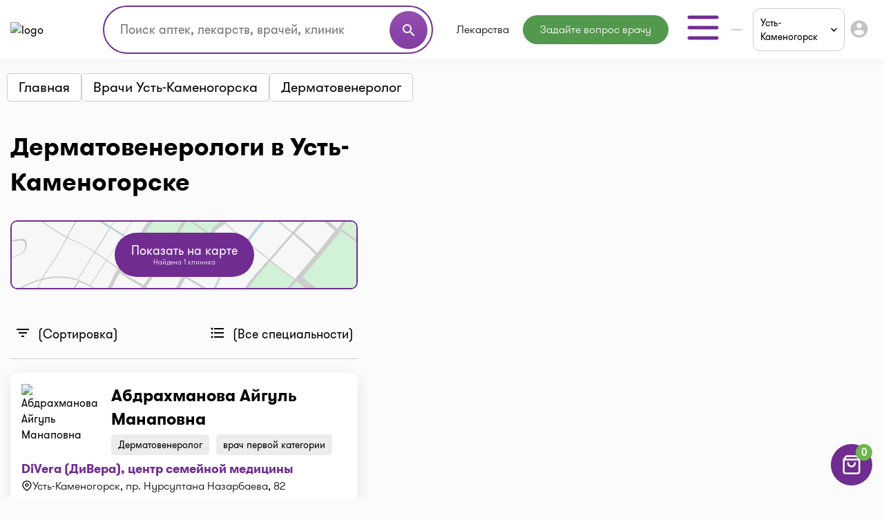

--- FILE ---
content_type: text/html;charset=UTF-8
request_url: https://i-teka.kz/ustkamenogorsk/doctors/dermatovenerolog
body_size: 20160
content:
<!DOCTYPE html>
<html lang="ru">

<head>
    <meta charset="UTF-8">
    <meta name="viewport" content="width=device-width, initial-scale=1, user-scalable=no"/>
    <meta name="HandheldFriendly" content="true"/>
    <meta name="MobileOptimized" content="width"/>
    <meta name="apple-mobile-web-app-capable" content="yes"/>
    <meta http-equiv="X-UA-Compatible" content="ie=edge">
    <meta name="description" content="Дерматовенерологи в Усть-Каменогорске - 2 врача ☑️  Записаться на прием ☑️ Контакты и режим работы ⭐ Услуги и цены на I-teka"/>
    <meta name="ITEKA_TOKEN" content="2d70480c7d01505c226caab626cf7034ac1b825c"/>
    <meta name="facebook-domain-verification" content="l3eeo6nk47wgf9ruqhakl3iq3fctnz"/>
        <link rel="stylesheet" type="text/css" href="/assets/491f954d/listview/styles.css" />
<link rel="stylesheet" type="text/css" href="/web/css/pager.css" />
<script type="text/javascript" src="/assets/38fff209/jquery.min.js"></script>
<script type="text/javascript">
/*<![CDATA[*/
    let cartOptions = {'cartAddUrl':'/cart/add','cartDeleteUrl':'/cart/delete','cartRefreshUrl':'/cart/refresh','cartChangeQuantityUrl':'/cart/change-quantity','cartDrugHistoryUrl':'/ustkamenogorsk/cart/history','checkoutSelectPharmacyUrl':'/ustkamenogorsk/checkout/select-pharmacy','leaveRequestUrl':'/ustkamenogorsk/order/create','checkoutSpecifyDeliveryUrl':'/delivery/specify-delivery','checkoutValidateDeliveryUrl':'/delivery/validate-delivery','smsCheckPhoneUrl':'/sms-confirm/check-phone','smsCheckLoadFormUrl':'/sms-confirm/load-form','getSubServicesUrl':'/services/select-service','getSubCategoryUrl':'/services/select-category'};
    let searchOptions = {'openUrl':'/global-search/open','searchUrl':'/global-search/run','categoryUrl':'/organization/globalSearch/category'};
    
    document.addEventListener("DOMContentLoaded", function() {
        var elements = document.getElementsByTagName("INPUT");
        for (var i = 0; i < elements.length; i++) {
            elements[i].oninvalid = function(e) {
                e.target.setCustomValidity("");
                if (!e.target.validity.valid) {
                    e.target.setCustomValidity("Заполните это поле.");
                }
            };
            elements[i].oninput = function(e) {
                e.target.setCustomValidity("");
            };
        }
    });
    
    // (function(d) {
    //     var s = d.createElement('script');
    //     s.defer = true;
    //     s.src = 'https://multisearch.io/plugin/12059';
    //     if (d.head) d.head.appendChild(s);
    // })(document);
    
    (function(d) {
        var s = d.createElement('script');
        s.defer = true;
        s.src = '/web/js/multisearch/plugin_ru.js';
        if (d.head) d.head.appendChild(s);
    })(document);
    
    document.multisearch_shopid = '';
/*]]>*/
</script>
<title>Дерматовенерологи в Усть-Каменогорске: цены, контакты, адреса | I-teka</title>
    <link rel="stylesheet" href="/web/css/style.css?v=10">
    <link rel="stylesheet" href="https://cdnjs.cloudflare.com/ajax/libs/toastr.js/latest/toastr.css">

    <meta property="og:title" content="Дерматовенерологи в Усть-Каменогорске: цены, контакты, адреса | I-teka"/>
    <meta property="og:description" content="Дерматовенерологи в Усть-Каменогорске: цены, контакты, адреса | I-teka"/>
    <meta property="og:type" content="website"/>
    <meta property="og:site_name" content="Медицинский портал I-teka"/>
    <meta property="og:image" content="https://i-teka.kz/web/img/logo.svg"/>

            <meta property="og:url" content="https://i-teka.kz/ustkamenogorsk/doctors/dermatovenerolog"/>
        <link rel="canonical" href="https://i-teka.kz/ustkamenogorsk/doctors/dermatovenerolog">
            
            
        <link rel="alternate" href="https://i-teka.kz/ustkamenogorsk/doctors/dermatovenerolog"
              hreflang="ru-KZ"/>
        

            
        <link rel="alternate" href="https://i-teka.kz/kk/ustkamenogorsk/doctors/dermatovenerolog"
              hreflang="kk-KZ"/>
        

    </head>

<body>
<!-- Yandex.Metrika counter -->
<script type="text/javascript" >
    (function(m,e,t,r,i,k,a){m[i]=m[i]||function(){(m[i].a=m[i].a||[]).push(arguments)};
        m[i].l=1*new Date();
        for (var j = 0; j < document.scripts.length; j++) {if (document.scripts[j].src === r) { return; }}
        k=e.createElement(t),a=e.getElementsByTagName(t)[0],k.async=1,k.src=r,a.parentNode.insertBefore(k,a)})
    (window, document, "script", "https://mc.yandex.ru/metrika/tag.js", "ym");

    ym(27338537, "init", {
        clickmap:true,
        trackLinks:true,
        accurateTrackBounce:true,
        ecommerce:"dataLayer"
    });
</script>
<noscript><div><img src="https://mc.yandex.ru/watch/27338537" style="position:absolute; left:-9999px;" alt="" /></div></noscript>
<!-- /Yandex.Metrika counter -->

<script>
    //send form click true
    function gaSendDataForm(category, action, label) {
        (dataLayer = window.dataLayer || []).push({
            'eCategory': category,
            'eAction': action,
            'eLabel': label,
            'eNI': false,
            'event': 'UAEvent'
        });
    }

    //send form click true
    function gaSendData(category, action, label) {
        (dataLayer = window.dataLayer || []).push({
            'eCategory': category,
            'eAction': action,
            'eLabel': label,
            'eNI': true,
            'event': 'UAEvent'
        });
    }

    //yandex click
    function yClick(id, name, brand, category, variant, msId) {
        (dataLayer = window.dataLayer || []).push({
            'ecommerce': {
                'add': {
                    'products': [
                        {
                            'id': id,
                            'name': name,
                            'brand': brand,
                            'category': category,
                            'variant': variant,
                            'ms_id': msId // for multisearch
                        }
                    ]
                }
            }
        });
    }

    // при отправке формы (запись на прием в МЦ)
    function sendMCFormData(id, msId, name, brand, category, variant) {
        (dataLayer = window.dataLayer || []).push({
            'ecommerce': {
                'purchase': {
                    'products': [
                        {
                            'id': id,
                            'ms_id': msId,
                            'name': name,
                            'brand': brand,
                            'category': category,
                            'variant': variant
                        }
                    ]
                }
            }
        });
    }

    // query statistic in search input on pharmacy page
    function pharmacyQueryStat(id, msId, name, brand, category, variant) {
        (dataLayer = window.dataLayer || []).push({
            'ecommerce': {
                'add': {
                    'products': [
                        {
                            'id': id,
                            'ms_id': msId,
                            'name': name,
                            'brand': brand,
                            'category': category,
                            'variant': variant
                        }
                    ]
                }
            }
        });
    }

    function ecommerceCart(ecommerceType, id, msId, name, price, brand, category, quantity, variant) {
        (dataLayer = window.dataLayer || []).push({
            'ecommerce': {
                'currencyCode': 'KZT',
                [ecommerceType]: {
                    'products': [
                        {
                            'id': id,
                            'ms_id': msId,
                            'name': name,
                            'price': price,
                            'brand': brand,
                            'category': category,
                            'quantity': quantity,
                            'variant': variant
                        }
                    ]
                }
            }
        });
    }

    function ecommerceCartOrderSuccess(ecommerceType, data) {
        (dataLayer = window.dataLayer || []).push({
            'ecommerce': {
                'currencyCode': 'KZT',
                [ecommerceType]: data
            }
        });
    }

</script>
<div class="main-banner">
    <div id="adfox_158452919449146259"></div>
</div>

<div id="top_banner_app" class="top-app-banner">
    <a href="https://onelink.to/guprhe" target="_blank">
        <span class="wrap-banner">
            <svg id="top_banner_app_close_btn" class="close-btn" width="30" height="30" viewBox="0 0 30 30" fill="none"
                 xmlns="http://www.w3.org/2000/svg">
                <rect width="30" height="30" rx="15" fill="#C1C1C1"></rect>
                <path fill-rule="evenodd" clip-rule="evenodd"
                      d="M20.5893 9.41058C20.9147 9.73602 20.9147 10.2637 20.5893 10.5891L10.5893 20.5891C10.2638 20.9145 9.7362 20.9145 9.41076 20.5891C9.08533 20.2637 9.08533 19.736 9.41076 19.4106L19.4108 9.41058C19.7362 9.08514 20.2638 9.08514 20.5893 9.41058Z"
                      fill="white"></path>
                <path fill-rule="evenodd" clip-rule="evenodd"
                      d="M9.41076 9.41058C9.7362 9.08514 10.2638 9.08514 10.5893 9.41058L20.5893 19.4106C20.9147 19.736 20.9147 20.2637 20.5893 20.5891C20.2638 20.9145 19.7362 20.9145 19.4108 20.5891L9.41076 10.5891C9.08533 10.2637 9.08533 9.73602 9.41076 9.41058Z"
                      fill="white"></path>
            </svg>
            <img src="/web/img/banners/banner_app_v2.png" alt="Скачайте мобильное приложение i-teka">
        </span>
    </a>
</div>

<header>
    <div class="header-wrapper">
        <div class="container">
            <div class="header flex-column flex-lg-row">
    <div class="d-flex align-items-center justify-content-between w-full py-2">
        <a class="d-none d-md-flex" href="/">
            <img data-src="/web/img/logo.svg" alt="logo" class="lazyload logo">
        </a>

        <div class="d-flex flex-column flex-md-row w-full justify-content-end align-items-center">
            <div class="order-6 order-md-0 mt-3 mt-md-0 px-md-4 search-container">
                    <div class="search">
    <form method="get">
        <div class="input-wrapper">
            <input type="text" class="ui-autocomplete-input" id="multisearch_custom"
                   placeholder="Поиск аптек, лекарств, врачей, клиник"
                   title="Поиск аптек, лекарств, врачей, клиник"
                   autocomplete="off">
            <button class="d-flex" type="button">
                <i class="material-icons">search</i>
            </button>
        </div>
    </form>
</div>            </div>

            <div class="flex align-items-center justify-content-between  justify-content-md-end w-full">
                <a class="d-flex d-md-none" href="/">
                    <img data-src="/web/img/logo.svg" alt="logo" class="lazyload logo">
                </a>

                <menu class="d-none d-lg-flex">
                                            <li class="menu-item drugs">
                            <a class="menu-item "
                                                                href="/ustkamenogorsk/medicamentsalphabetically">
                                Лекарства                            </a>
                        </li>
                                            <li class="menu-item button-online-consultation-question">
                            <a class="menu-item "
                                                                href="https://ok.i-teka.kz/?utm_source=referral&utm_medium=mainsite_consultation&utm_campaign=btn_heder_online_consultation">
                                Задайте вопрос врачу                            </a>
                        </li>
                    
                    <li class="menu-item burger-dropdown ">
    <a class="menu-item-burger-toggle">
        <svg width="60" height="60" viewBox="0 0 60 60" fill="none"
             xmlns="http://www.w3.org/2000/svg">
            <path fill-rule="evenodd" clip-rule="evenodd"
                  d="M7.5 30C7.5 28.6193 8.61929 27.5 10 27.5H50C51.3807 27.5 52.5 28.6193 52.5 30C52.5 31.3807 51.3807 32.5 50 32.5H10C8.61929 32.5 7.5 31.3807 7.5 30Z"
                  fill="#702C91"/>
            <path fill-rule="evenodd" clip-rule="evenodd"
                  d="M7.5 15C7.5 13.6193 8.61929 12.5 10 12.5H50C51.3807 12.5 52.5 13.6193 52.5 15C52.5 16.3807 51.3807 17.5 50 17.5H10C8.61929 17.5 7.5 16.3807 7.5 15Z"
                  fill="#702C91"/>
            <path fill-rule="evenodd" clip-rule="evenodd"
                  d="M7.5 45C7.5 43.6193 8.61929 42.5 10 42.5H50C51.3807 42.5 52.5 43.6193 52.5 45C52.5 46.3807 51.3807 47.5 50 47.5H10C8.61929 47.5 7.5 46.3807 7.5 45Z"
                  fill="#702C91"/>
        </svg>
    </a>

    <div class="container-dropdown">
        <ul>
                            <li class="menu-item pharmacy">
                    <a class="menu-item "
                                                href="/ustkamenogorsk/spisokaptek">
                        Аптеки                    </a>
                </li>
                            <li class="menu-item med-centers">
                    <a class="menu-item "
                                                href="/ustkamenogorsk/medcentry">
                        Мед. центры                    </a>
                </li>
                            <li class="menu-item doctors">
                    <a class="menu-item "
                                                href="/ustkamenogorsk/doctors">
                        Врачи                    </a>
                </li>
                            <li class="menu-item med-services">
                    <a class="menu-item "
                                                href="/ustkamenogorsk/meduslugi">
                        Мед. услуги                    </a>
                </li>
            
            <li>
                    <a href="https://ok.i-teka.kz/?utm_source=referral&utm_medium=mainsite_consultation&utm_campaign=btn_burger_online_consultation"
       class="menu-item button-online-consultation">
                    Онлайн консультация            </a>
            </li>
        </ul>
    </div>
</li>                </menu>

                <div class="d-flex align-items-center">
                    <div class="d-none d-lg-flex">
                        <div class="custom-select language-select">
    <select class="select-language" name="language">
                                <option data-url="javascript://" selected                    value="ru"><span>RU</span></option>
                                <option data-url="/kk/ustkamenogorsk/doctors/dermatovenerolog"                     value="kk">KK</option>
            </select>
</div>                    </div>

                    <div class="burger-col">
    <a role="button" class="select-city-button-new d-flex align-items-center">
        Усть-Каменогорск        <svg class="ml-3" xmlns="http://www.w3.org/2000/svg" width="12" height="8" viewBox="0 0 12 8" fill="none">
            <path d="M10.5938 0.578125L12 1.98438L6 7.98438L0 1.98438L1.40625 0.578125L6 5.17188L10.5938 0.578125Z" fill="black"/>
        </svg>
    </a>

                        <button id="header-burger" onclick="gaSendData('кнопка', 'клик', 'войти в личный кабинет');">
                <i class="material-icons">account_circle</i>
            </button>
            </div>



                    <div class="burger d-lg-none burger-dropdown-mobile">
    <div class="burger-dropdown-mobile-open">
        <svg width="24" height="18" viewBox="0 0 24 18" fill="none"
             xmlns="http://www.w3.org/2000/svg">
            <path fill-rule="evenodd" clip-rule="evenodd"
                  d="M0.75 9C0.75 8.30964 1.30964 7.75 2 7.75H22C22.6904 7.75 23.25 8.30964 23.25 9C23.25 9.69036 22.6904 10.25 22 10.25H2C1.30964 10.25 0.75 9.69036 0.75 9Z"
                  fill="#702C91"/>
            <path fill-rule="evenodd" clip-rule="evenodd"
                  d="M0.75 1.5C0.75 0.809644 1.30964 0.25 2 0.25H22C22.6904 0.25 23.25 0.809644 23.25 1.5C23.25 2.19036 22.6904 2.75 22 2.75H2C1.30964 2.75 0.75 2.19036 0.75 1.5Z"
                  fill="#702C91"/>
            <path fill-rule="evenodd" clip-rule="evenodd"
                  d="M0.75 16.5C0.75 15.8096 1.30964 15.25 2 15.25H22C22.6904 15.25 23.25 15.8096 23.25 16.5C23.25 17.1904 22.6904 17.75 22 17.75H2C1.30964 17.75 0.75 17.1904 0.75 16.5Z"
                  fill="#702C91"/>
        </svg>
    </div>

    <div class="container-dropdown-mobile d-lg-none">
        <button class="burger-dropdown-mobile-close flex justify-content-end w-full">
            <svg width="30" height="30" viewBox="0 0 30 30" fill="none"
                 xmlns="http://www.w3.org/2000/svg">
                <path fill-rule="evenodd" clip-rule="evenodd"
                      d="M23.3839 6.61612C23.872 7.10427 23.872 7.89573 23.3839 8.38388L8.38388 23.3839C7.89573 23.872 7.10427 23.872 6.61612 23.3839C6.12796 22.8957 6.12796 22.1043 6.61612 21.6161L21.6161 6.61612C22.1043 6.12796 22.8957 6.12796 23.3839 6.61612Z"
                      fill="white"/>
                <path fill-rule="evenodd" clip-rule="evenodd"
                      d="M6.61612 6.61612C7.10427 6.12796 7.89573 6.12796 8.38388 6.61612L23.3839 21.6161C23.872 22.1043 23.872 22.8957 23.3839 23.3839C22.8957 23.872 22.1043 23.872 21.6161 23.3839L6.61612 8.38388C6.12796 7.89573 6.12796 7.10427 6.61612 6.61612Z"
                      fill="white"/>
            </svg>
        </button>

        <ul>
                            <li class="menu-item pharmacy">
                    <a class="menu-item "
                                        href="/ustkamenogorsk/spisokaptek">
                        <img src="/web/img/header-icons/pharmacies.svg" alt=" Аптеки">

                        Аптеки
                                            </a>
                </li>
                            <li class="menu-item drugs">
                    <a class="menu-item "
                                        href="/ustkamenogorsk/medicamentsalphabetically">
                        <img src="/web/img/header-icons/drugs.svg" alt=" Лекарства">

                        Лекарства
                                            </a>
                </li>
                            <li class="menu-item button-online-consultation-question">
                    <a class="menu-item "
                                        href="https://ok.i-teka.kz/?utm_source=referral&utm_medium=mainsite_consultation&utm_campaign=btn_heder_online_consultation">
                        <img src="/web/img/header-icons/pharmacies.svg" alt=" Задайте вопрос врачу">

                        Задайте вопрос врачу
                                                    <span class="label">market</span>
                                            </a>
                </li>
                            <li class="menu-item med-centers">
                    <a class="menu-item "
                                        href="/ustkamenogorsk/medcentry">
                        <img src="/web/img/header-icons/medcenters.svg" alt=" Мед. центры">

                        Мед. центры
                                            </a>
                </li>
                            <li class="menu-item doctors">
                    <a class="menu-item "
                                        href="/ustkamenogorsk/doctors">
                        <img src="/web/img/header-icons/doctors.svg" alt=" Врачи">

                        Врачи
                                            </a>
                </li>
                            <li class="menu-item med-services">
                    <a class="menu-item "
                                        href="/ustkamenogorsk/meduslugi">
                        <img src="/web/img/header-icons/services.svg" alt=" Мед. услуги">

                        Мед. услуги
                                            </a>
                </li>
            
            <li>
                    <a href="https://ok.i-teka.kz/?utm_source=referral&utm_medium=mainsite_consultation&utm_campaign=btn_burger_online_consultation"
       class="menu-item">
                    <img src="/web/img/header-icons/consultation.svg" alt=" Онлайн консультация">
            Онлайн консультация            <span class="label">market</span>
            </a>
            </li>
        </ul>

        <div>
            <div class="toggle-radio">
                    <div class="switch">
            <input type="radio" name="langSelect" id="ru" checked>
            <label for="ru">
                <a href="javascript://">
                    <span>RU</span>                </a>
            </label>
        </div>
                    <div class="switch">
            <input type="radio" name="langSelect" id="kk" >
            <label for="kk">
                <a href="/kk/ustkamenogorsk/doctors/dermatovenerolog">
                    KK                </a>
            </label>
        </div>
    </div>        </div>
    </div>
</div>
                </div>
            </div>
        </div>
    </div>

    <menu class="mobile-menu d-flex d-lg-none justify-content-center justify-content-md-between mt-4 mb-2 my-lg-0 w-full">
            <li class="menu-item drugs">
            <a class="menu-item mt-2 mt-sm-0 "
                                href="/ustkamenogorsk/medicamentsalphabetically">
                Лекарства            </a>
        </li>
            <li class="menu-item button-online-consultation-question">
            <a class="menu-item mt-2 mt-sm-0 "
                                href="https://ok.i-teka.kz/?utm_source=referral&utm_medium=mainsite_consultation&utm_campaign=btn_heder_online_consultation">
                Задайте вопрос врачу            </a>
        </li>
    
</menu></div>        </div>
    </div>
</header>


<div class="select-city-modal-new modal">
    <div class="overlay"></div>
    <div class="modal-container">
        <div class="modal-header relative d-flex flex-column">
            <div class="close-modal relative d-block">
                <svg xmlns="http://www.w3.org/2000/svg" fill="#000000" viewBox="0 0 24 24" width="24px" height="24px"><path d="M 4.7070312 3.2929688 L 3.2929688 4.7070312 L 10.585938 12 L 3.2929688 19.292969 L 4.7070312 20.707031 L 12 13.414062 L 19.292969 20.707031 L 20.707031 19.292969 L 13.414062 12 L 20.707031 4.7070312 L 19.292969 3.2929688 L 12 10.585938 L 4.7070312 3.2929688 z"/></svg>
            </div>
            <div class="input-search">
                <input id="search-input" type="text" placeholder="Поиск города">
                <span>
                  <svg width="22" height="22" viewBox="0 0 22 22" fill="none" xmlns="http://www.w3.org/2000/svg">
                    <path fill-rule="evenodd" clip-rule="evenodd" d="M10.0835 3.66667C6.53967 3.66667 3.66683 6.53951 3.66683 10.0833C3.66683 13.6272 6.53967 16.5 10.0835 16.5C13.6273 16.5 16.5002 13.6272 16.5002 10.0833C16.5002 6.53951 13.6273 3.66667 10.0835 3.66667ZM1.8335 10.0833C1.8335 5.52699 5.52715 1.83334 10.0835 1.83334C14.6398 1.83334 18.3335 5.52699 18.3335 10.0833C18.3335 14.6397 14.6398 18.3333 10.0835 18.3333C5.52715 18.3333 1.8335 14.6397 1.8335 10.0833Z" fill="#7D7D7D"/>
                    <path fill-rule="evenodd" clip-rule="evenodd" d="M14.6142 14.6141C14.9722 14.2561 15.5526 14.2561 15.9106 14.6141L19.8981 18.6016C20.256 18.9596 20.256 19.54 19.8981 19.8979C19.5401 20.2559 18.9597 20.2559 18.6017 19.8979L14.6142 15.9104C14.2562 15.5525 14.2562 14.9721 14.6142 14.6141Z" fill="#7D7D7D"/>
                </svg>
                </span>
            </div>
        </div>
        <div class="modal-content">
            <ul class="list-cities js-list">
                                    <li class="item  js-popular">
                        <a href="/almaty/doctors/dermatovenerolog">
                            Алматы                        </a>
                    </li>
                                    <li class="item  js-popular">
                        <a href="/astana/doctors/dermatovenerolog">
                            Астана                        </a>
                    </li>
                                                    <li class="alphabetical-index-item js-letter">
                        А                    </li>
                                            <li class="item  js-simple">
                            <a href="/aktau/doctors/dermatovenerolog">
                                Актау                            </a>
                        </li>
                                            <li class="item  js-simple">
                            <a href="/aktobe/doctors/dermatovenerolog">
                                Актобе                            </a>
                        </li>
                                            <li class="item  js-simple">
                            <a href="/almaty-region/doctors/dermatovenerolog">
                                Алматинская область                            </a>
                        </li>
                                            <li class="item  js-simple">
                            <a href="/almaty/doctors/dermatovenerolog">
                                Алматы                            </a>
                        </li>
                                            <li class="item  js-simple">
                            <a href="/astana/doctors/dermatovenerolog">
                                Астана                            </a>
                        </li>
                                            <li class="item  js-simple">
                            <a href="/atyrau/doctors/dermatovenerolog">
                                Атырау                            </a>
                        </li>
                                                        <li class="alphabetical-index-item js-letter">
                        Б                    </li>
                                            <li class="item  js-simple">
                            <a href="/balhash/doctors/dermatovenerolog">
                                Балхаш                            </a>
                        </li>
                                                        <li class="alphabetical-index-item js-letter">
                        Ж                    </li>
                                            <li class="item  js-simple">
                            <a href="/zhezkazgan/doctors/dermatovenerolog">
                                Жезказган                            </a>
                        </li>
                                            <li class="item  js-simple">
                            <a href="/zhetysay/doctors/dermatovenerolog">
                                Жетысай                            </a>
                        </li>
                                                        <li class="alphabetical-index-item js-letter">
                        К                    </li>
                                            <li class="item  js-simple">
                            <a href="/karaganda/doctors/dermatovenerolog">
                                Караганда                            </a>
                        </li>
                                            <li class="item  js-simple">
                            <a href="/kokshetau/doctors/dermatovenerolog">
                                Кокшетау                            </a>
                        </li>
                                            <li class="item  js-simple">
                            <a href="/kostanay/doctors/dermatovenerolog">
                                Костанай                            </a>
                        </li>
                                            <li class="item  js-simple">
                            <a href="/kyzylorda/doctors/dermatovenerolog">
                                Кызылорда                            </a>
                        </li>
                                                        <li class="alphabetical-index-item js-letter">
                        П                    </li>
                                            <li class="item  js-simple">
                            <a href="/pavlodar/doctors/dermatovenerolog">
                                Павлодар                            </a>
                        </li>
                                            <li class="item  js-simple">
                            <a href="/petropavlovsk/doctors/dermatovenerolog">
                                Петропавловск                            </a>
                        </li>
                                                        <li class="alphabetical-index-item js-letter">
                        С                    </li>
                                            <li class="item  js-simple">
                            <a href="/satpayev/doctors/dermatovenerolog">
                                Сатпаев                            </a>
                        </li>
                                            <li class="item  js-simple">
                            <a href="/semey/doctors/dermatovenerolog">
                                Семей                            </a>
                        </li>
                                                        <li class="alphabetical-index-item js-letter">
                        Т                    </li>
                                            <li class="item  js-simple">
                            <a href="/taldykorgan/doctors/dermatovenerolog">
                                Талдыкорган                            </a>
                        </li>
                                            <li class="item  js-simple">
                            <a href="/taraz/doctors/dermatovenerolog">
                                Тараз                            </a>
                        </li>
                                            <li class="item  js-simple">
                            <a href="/temirtau/doctors/dermatovenerolog">
                                Темиртау                            </a>
                        </li>
                                            <li class="item  js-simple">
                            <a href="/turkestan/doctors/dermatovenerolog">
                                Туркестан                            </a>
                        </li>
                                                        <li class="alphabetical-index-item js-letter">
                        У                    </li>
                                            <li class="item  js-simple">
                            <a href="/uralsk/doctors/dermatovenerolog">
                                Уральск                            </a>
                        </li>
                                            <li class="item active js-simple">
                            <a href="/ustkamenogorsk/doctors/dermatovenerolog">
                                Усть-Каменогорск                            </a>
                        </li>
                                                        <li class="alphabetical-index-item js-letter">
                        Ш                    </li>
                                            <li class="item  js-simple">
                            <a href="/shymkent/doctors/dermatovenerolog">
                                Шымкент                            </a>
                        </li>
                                                        <li class="alphabetical-index-item js-letter">
                        Э                    </li>
                                            <li class="item  js-simple">
                            <a href="/ekibastuz/doctors/dermatovenerolog">
                                Экибастуз                            </a>
                        </li>
                                                </ul>
        </div>

    </div>
</div>

<div class="modal send-mail-modal js-send-mail-modal">
    <div class="overlay"></div>
    <div class="content">
        <div class="close-modal">
            <i class="material-icons">clear</i>
        </div>
        <div class="modal-header">
            Напишите нам        </div>
        <div class="modal-body contact-form">
            <link rel="stylesheet" type="text/css" href="/assets/491f954d/listview/styles.css" />
<link rel="stylesheet" type="text/css" href="/web/css/pager.css" />
<script type="text/javascript" src="/assets/38fff209/jquery.min.js"></script>


<form class="vertical-form form-horizontal" id="contact-form-modal" action="/contact" method="post">
<div style="display:none"><input type="hidden" value="2d70480c7d01505c226caab626cf7034ac1b825c" name="ITEKA_TOKEN" /></div><div class="control-group"><label class="control-label required" for="ContactSiteForm_fio">Ваше имя <span class="required">*</span></label><div class="controls"><input required="required" name="ContactSiteForm[fio]" id="ContactSiteForm_fio" type="text" maxlength="100" /></div></div><div class="control-group"><label class="control-label required" for="ContactSiteForm_email">Ваш e-mail <span class="required">*</span></label><div class="controls"><input required="required" name="ContactSiteForm[email]" id="ContactSiteForm_email" type="text" maxlength="100" /></div></div><div class="control-group"><label class="control-label required" for="ContactSiteForm_theme">Тематика вопроса <span class="required">*</span></label><div class="controls"><select required="required" name="ContactSiteForm[theme]" id="ContactSiteForm_theme">
<option value=""></option>
<option value="1">Присоединить аптеку</option>
<option value="2">Присоединить мед.центр или врача</option>
<option value="3">Поиск лекарств</option>
<option value="4">Вопрос по доставке</option>
<option value="5">Другой вопрос</option>
</select></div></div><div class="control-group"><label class="control-label required" for="ContactSiteForm_question">Задать вопрос <span class="required">*</span></label><div class="controls"><textarea rows="3" name="ContactSiteForm[question]" id="ContactSiteForm_question"></textarea></div></div><img id="yw2" src="/site/captcha?v=696fcadbea80e" alt="" /><div class="control-group"><label class="control-label" for="ContactSiteForm_verifyCode">Код подтверждения</label><div class="controls"><input placeholder="Код подтверждения*" required="required" name="ContactSiteForm[verifyCode]" id="ContactSiteForm_verifyCode" type="text" /></div></div>    <button type="submit" class="js-send-button contact-form-submit-button">Отправить</button>
    <div class="mt-4">* - обязательные для заполнения поля</div>
</form><script type="text/javascript">
/*<![CDATA[*/

jQuery(document).on('click', '#yw2', function(){
	jQuery.ajax({
		url: "\/site\/captcha?refresh=1",
		dataType: 'json',
		cache: false,
		success: function(data) {
			jQuery('#yw2').attr('src', data['url']);
			jQuery('body').data('/site/captcha.hash', [data['hash1'], data['hash2']]);
		}
	});
	return false;
});

/*]]>*/
</script>
        </div>
    </div>
</div>
<div class="all-modals">

    <div class="modal phones-modal phone-list-modal sgb">
    <div class="overlay"></div>
    <div class="content">
        <div>
            <div class="title">
                <div class="name">
                </div>
                <div class="address">
                </div>
                <div class="pharmacy-description">
                </div>
                <div class="close-modal">
                    <i class="material-icons">clear</i>
                </div>
            </div>

            <div class="list">
            </div>
            <div class="modal-partner-banner">
                <a href="https://share.flocktory.com/exchange/login?ssid=5368&bid=9030" class="banner-desktop" target="_blank">
                    <img src="/web/img/banners/330_60_mob_04.png" alt="Партнеры i-teka.kz">
                </a>
                <a href="https://share.flocktory.com/exchange/login?ssid=5368&bid=10362" class="banner-mobile" target="_blank">
                    <img src="/web/img/banners/330_60_mob_04.png" alt="Партнеры i-teka.kz">
                </a>
            </div>
        </div>

        <button class="close-modal">Закрыть</button>
    </div>
</div>
<div class="modal more-info-modal ">
    <div class="overlay"></div>
    <div class="content">
        <div>
            <div class="title">
                <div class="name">Айболит</div>
                <div class="address">Нур-Султан, ул. Биржан Сала, 1/1</div>
                <div class="pharmacy-description"></div>
                <div class="close-modal">
                    <i class="material-icons">clear</i>
                </div>
            </div>
            <div class="list">
                <a href="#" class="item show-on-card">
                <span class="icon">
                   <svg width="24" height="24" viewBox="0 0 24 24" fill="none" xmlns="http://www.w3.org/2000/svg">
                    <path fill-rule="evenodd" clip-rule="evenodd"
                          d="M21.5257 2.14935C21.8205 2.33156 22 2.65342 22 3V18C22 18.3788 21.786 18.725 21.4472 18.8944L15.4472 21.8944C15.1657 22.0352 14.8343 22.0352 14.5528 21.8944L9 19.118L3.44721 21.8944C3.13723 22.0494 2.76909 22.0329 2.47427 21.8507C2.17945 21.6684 2 21.3466 2 21V6C2 5.62123 2.214 5.27497 2.55279 5.10557L8.55279 2.10557C8.83431 1.96481 9.16569 1.96481 9.44721 2.10557L15 4.88197L20.5528 2.10557C20.8628 1.95058 21.2309 1.96714 21.5257 2.14935ZM4 6.61804V19.382L8.55279 17.1056C8.83431 16.9648 9.16569 16.9648 9.44721 17.1056L15 19.882L20 17.382V4.61804L15.4472 6.89443C15.1657 7.03519 14.8343 7.03519 14.5528 6.89443L9 4.11804L4 6.61804Z"
                          fill="#702C91"/>
                    <path fill-rule="evenodd" clip-rule="evenodd"
                          d="M9 2C9.55228 2 10 2.44772 10 3V18C10 18.5523 9.55228 19 9 19C8.44772 19 8 18.5523 8 18V3C8 2.44772 8.44772 2 9 2Z"
                          fill="#702C91"/>
                    <path fill-rule="evenodd" clip-rule="evenodd"
                          d="M15 5C15.5523 5 16 5.44772 16 6V21C16 21.5523 15.5523 22 15 22C14.4477 22 14 21.5523 14 21V6C14 5.44772 14.4477 5 15 5Z"
                          fill="#702C91"/>
                    </svg>

                </span>
                    <span class="text">
                        Показать на карте                </span>
                </a>
                <a href="#" class="item make-route">
                <span class="icon">
                  <svg width="24" height="24" viewBox="0 0 24 24" fill="none" xmlns="http://www.w3.org/2000/svg">
                    <path fill-rule="evenodd" clip-rule="evenodd"
                          d="M22.7071 1.29292C23.006 1.59175 23.0847 2.04618 22.9038 2.42811L13.9038 21.4281C13.7229 21.8098 13.3218 22.0368 12.9015 21.9952C12.4812 21.9535 12.1323 21.6523 12.0299 21.2426L10.1754 13.8246L2.75749 11.9702C2.34773 11.8677 2.04651 11.5189 2.00489 11.0986C1.96327 10.6782 2.19022 10.2771 2.57194 10.0963L21.5719 1.09629C21.9539 0.915375 22.4083 0.994089 22.7071 1.29292ZM5.95337 10.7076L11.2426 12.0299C11.6008 12.1195 11.8806 12.3992 11.9702 12.7575L13.2925 18.0467L19.8976 4.10241L5.95337 10.7076Z"
                          fill="#702C91"/>
                    </svg>
                </span>
                    <span class="text">
                        Построить маршрут                </span>
                </a>
                <a href="#" class="item ya-taxi">
                <span class="icon">
                <svg width="24" height="24" viewBox="0 0 24 24" fill="none" xmlns="http://www.w3.org/2000/svg">
                    <g clip-path="url(#clip0_137_1112)">
                    <path
                        d="M0 4C0 1.79086 1.79086 0 4 0H20C22.2091 0 24 1.79086 24 4V20C24 22.2091 22.2091 24 20 24H4C1.79086 24 0 22.2091 0 20V4Z"
                        fill="#FFDD33"/>
                    <path d="M0 12H12V24H4C1.79086 24 0 22.2091 0 20V12Z" fill="#F2F1ED"/>
                    <path d="M12 12H24V20C24 22.2091 22.2091 24 20 24H12V12Z" fill="black"/>
                    </g>
                    <defs>
                    <clipPath id="clip0_137_1112">
                    <rect width="24" height="24" fill="white"/>
                    </clipPath>
                    </defs>
                </svg>
                </span>
                    <span class="text">
                  Вызвать Яндекс Такси                </span>
                </a>
                <a href="#" class="item share">
                <span class="icon">
               <svg width="24" height="24" viewBox="0 0 24 24" fill="none" xmlns="http://www.w3.org/2000/svg">
                <path fill-rule="evenodd" clip-rule="evenodd"
                      d="M4 11C4.55228 11 5 11.4477 5 12V20C5 20.2652 5.10536 20.5196 5.29289 20.7071C5.48043 20.8946 5.73478 21 6 21H18C18.2652 21 18.5196 20.8946 18.7071 20.7071C18.8946 20.5196 19 20.2652 19 20V12C19 11.4477 19.4477 11 20 11C20.5523 11 21 11.4477 21 12V20C21 20.7957 20.6839 21.5587 20.1213 22.1213C19.5587 22.6839 18.7957 23 18 23H6C5.20435 23 4.44129 22.6839 3.87868 22.1213C3.31607 21.5587 3 20.7956 3 20V12C3 11.4477 3.44772 11 4 11Z"
                      fill="#702C91"/>
                <path fill-rule="evenodd" clip-rule="evenodd"
                      d="M11.2929 1.29289C11.6834 0.902369 12.3166 0.902369 12.7071 1.29289L16.7071 5.29289C17.0976 5.68342 17.0976 6.31658 16.7071 6.70711C16.3166 7.09763 15.6834 7.09763 15.2929 6.70711L12 3.41421L8.70711 6.70711C8.31658 7.09763 7.68342 7.09763 7.29289 6.70711C6.90237 6.31658 6.90237 5.68342 7.29289 5.29289L11.2929 1.29289Z"
                      fill="#702C91"/>
                <path fill-rule="evenodd" clip-rule="evenodd"
                      d="M12 1C12.5523 1 13 1.44772 13 2V15C13 15.5523 12.5523 16 12 16C11.4477 16 11 15.5523 11 15V2C11 1.44772 11.4477 1 12 1Z"
                      fill="#702C91"/>
                </svg>

                </span>
                    <span class="text">
                        Поделиться                </span>
                </a>
            </div>
        </div>
       <div>
           <div class="py-3">
               <button class="button-error report-btn">
                   <svg width="25" height="24" viewBox="0 0 25 24" fill="none" xmlns="http://www.w3.org/2000/svg">
                       <path fill-rule="evenodd" clip-rule="evenodd"
                             d="M2.37868 3.87868C2.94129 3.31607 3.70435 3 4.5 3H20.5C21.2957 3 22.0587 3.31607 22.6213 3.87868C23.1839 4.44129 23.5 5.20435 23.5 6V10.5C23.5 11.0523 23.0523 11.5 22.5 11.5C21.9477 11.5 21.5 11.0523 21.5 10.5V6C21.5 5.73478 21.3946 5.48043 21.2071 5.29289C21.0196 5.10536 20.7652 5 20.5 5H4.5C4.23478 5 3.98043 5.10536 3.79289 5.29289C3.60536 5.48043 3.5 5.73478 3.5 6V18C3.5 18.5477 3.95228 19 4.5 19H17C17.5523 19 18 19.4477 18 20C18 20.5523 17.5523 21 17 21H4.5C2.84772 21 1.5 19.6523 1.5 18V6C1.5 5.20435 1.81607 4.44129 2.37868 3.87868Z"
                             fill="#757575"/>
                       <path fill-rule="evenodd" clip-rule="evenodd"
                             d="M1.65612 6.4638C1.95232 5.99767 2.57032 5.85991 3.03645 6.15612L12.0033 11.8541C12.1524 11.9469 12.3245 11.9961 12.5001 11.9961C12.6758 11.9961 12.8479 11.9469 12.997 11.8541C12.9977 11.8536 12.9985 11.8532 12.9992 11.8527L21.9638 6.15612C22.4299 5.85991 23.0479 5.99767 23.3441 6.4638C23.6403 6.92993 23.5026 7.54793 23.0365 7.84414L14.0611 13.5476C13.5932 13.8407 13.0522 13.9961 12.5001 13.9961C11.948 13.9961 11.4071 13.8407 10.9392 13.5475L10.9338 13.5442L1.9638 7.84414C1.49767 7.54793 1.35991 6.92993 1.65612 6.4638Z"
                             fill="#757575"/>
                       <path fill-rule="evenodd" clip-rule="evenodd"
                             d="M20.5 13C21.0523 13 21.5 13.4477 21.5 14V18C21.5 18.5523 21.0523 19 20.5 19C19.9477 19 19.5 18.5523 19.5 18V14C19.5 13.4477 19.9477 13 20.5 13Z"
                             fill="#757575"/>
                       <path fill-rule="evenodd" clip-rule="evenodd"
                             d="M20.5 21C21.0523 21 21.5 21.4477 21.5 22V22.01C21.5 22.5623 21.0523 23.01 20.5 23.01C19.9477 23.01 19.5 22.5623 19.5 22.01V22C19.5 21.4477 19.9477 21 20.5 21Z"
                             fill="#757575"/>
                   </svg>
                   <span>
                       Сообщить об ошибке                </span>
               </button>
           </div>
           <button class="close-modal">Закрыть</button>
       </div>
    </div>
</div>

</div>

<div class="breadcrumbs"><ul  itemscope itemtype="https://schema.org/BreadcrumbList"><li  itemprop="itemListElement" itemscope itemtype="https://schema.org/ListItem" ><a  itemprop="item" href="/"><span itemprop="name">Главная</span></a><meta  itemprop="position" content="1" /></li><li  itemprop="itemListElement" itemscope itemtype="https://schema.org/ListItem" ><a  itemscope itemtype="https://schema.org/WebPage" itemprop="item" itemId="/ustkamenogorsk/doctors" href="/ustkamenogorsk/doctors"><span itemprop="name">Врачи Усть-Каменогорска</span></a><meta  itemprop="position" content="2" /></li><li  itemprop="itemListElement" itemscope itemtype="https://schema.org/ListItem" ><a  itemprop="item" href="/ustkamenogorsk/doctors/dermatovenerolog"><span itemprop="name">Дерматовенеролог</span></a><meta  itemprop="position" content="3" /></li></ul></div>
<script defer src="/web/dist/main.js?v=5"></script>
<link rel="stylesheet" type="text/css" href="/assets/491f954d/listview/styles.css" />
<link rel="stylesheet" type="text/css" href="/web/css/pager.css" />
<script type="text/javascript" src="/assets/38fff209/jquery.min.js"></script>
<script type="text/javascript">
/*<![CDATA[*/

jQuery(document).on('click', '#yw2', function(){
	jQuery.ajax({
		url: "\/site\/captcha?refresh=1",
		dataType: 'json',
		cache: false,
		success: function(data) {
			jQuery('#yw2').attr('src', data['url']);
			jQuery('body').data('/site/captcha.hash', [data['hash1'], data['hash2']]);
		}
	});
	return false;
});

/*]]>*/
</script>


<div class="doctors-search-page">
    <div class="container">
        <div class="row">
            <div class="col-12 col-lg-5">
                <h1>Дерматовенерологи в Усть-Каменогорске</h1>

                
                                    <script type="text/javascript" src="/assets/38fff209/jquery.min.js"></script>

<a href="/ustkamenogorsk/map?orgType=4&alias=dermatovenerolog" class="">
    <div class="container-map">
        <div class="map-btn">
        </div>
        <div class="d-flex container-button justify-content-center align-items-center">
            <button class="button-link button-open-big-map ">
                Показать на карте                <span>
                                Найдена 1 клиника                            </span>
            </button>
        </div>
    </div>
</a>
                
                <div class="list">
                    <div class="top-settings">
                        <button class="icon item filter filter-btn">
                            <i class="material-icons">filter_list</i>
                            (Сортировка)
                        </button>
                        <button class="icon item filter cat-btn">
                            <i class="material-icons">format_list_bulleted</i>
                            (Все специальности)
                        </button>
                    </div>

                    
                    <div id="yw0" class="list-view">
<div class="items">

<div class="list-item gtm_block_doctor" data-doctor-id="959">
    <a href="/ustkamenogorsk/doctor/abdrahmanova-aygulj-manapovna-ysmd1"
       class="item-avatar-header"
       onclick="gaSendData('карточка', 'клик', 'врач');">

        
        <img data-src="https://assets.i-teka.kz/web/img/doctor.svg" class="avatar lazyload" alt="Абдрахманова Айгуль Манаповна"/>
        <div class="info">
            <div class="title">
                Абдрахманова Айгуль Манаповна                            </div>

            <div class="bottom">
                                    <div class="specializations">
                                                    <div class="item">
                                Дерматовенеролог                            </div>
                                                                            <div class="item">
                                врач первой категории                            </div>
                                            </div>
                                <!--                <span class="purple">--><!--</span><br/>-->
                            </div>
        </div>
    </a>

    <div class="body-name-address ">
        <div>
            <div class="body-name purple">
                                    <a href="/ustkamenogorsk/medcentr/divera-divera-centr-semeynoy-mediciny-pr-nursultana-nazarbaeva-82"
                        class="purple"
                    >
                        DiVera (ДиВера), центр семейной медицины                    </a>
                            </div>
            <div class="body-address d-flex align-items-center">
                <svg width="16" height="15" viewBox="0 0 16 15" fill="none" xmlns="http://www.w3.org/2000/svg">
                    <path fill-rule="evenodd" clip-rule="evenodd"
                          d="M7.92457 1.25C6.52343 1.25 5.17967 1.77678 4.18892 2.71447C3.19816 3.65215 2.64156 4.92392 2.64156 6.25C2.64156 8.18629 3.9727 10.0652 5.43228 11.5233C6.14856 12.2389 6.86709 12.8247 7.40729 13.2318C7.60833 13.3833 7.78393 13.5095 7.92457 13.6079C8.06522 13.5095 8.24082 13.3833 8.44186 13.2318C8.98206 12.8247 9.70059 12.2389 10.4169 11.5233C11.8764 10.0652 13.2076 8.18629 13.2076 6.25C13.2076 4.92392 12.651 3.65215 11.6602 2.71447C10.6695 1.77678 9.32572 1.25 7.92457 1.25ZM7.92457 14.375C7.55826 14.895 7.5581 14.8949 7.55791 14.8948L7.55602 14.8936L7.55162 14.8908L7.53648 14.8811C7.52362 14.8729 7.50529 14.861 7.48183 14.8456C7.43492 14.8149 7.36752 14.7701 7.28255 14.712C7.11267 14.5959 6.87217 14.4264 6.58455 14.2096C6.01036 13.7769 5.24304 13.1518 4.47347 12.383C2.96135 10.8723 1.3208 8.68871 1.3208 6.25C1.3208 4.5924 2.01655 3.00269 3.255 1.83058C4.49345 0.65848 6.17314 0 7.92457 0C9.676 0 11.3557 0.65848 12.5941 1.83058C13.8326 3.00269 14.5283 4.5924 14.5283 6.25C14.5283 8.68871 12.8878 10.8723 11.3757 12.383C10.6061 13.1518 9.83879 13.7769 9.2646 14.2096C8.97698 14.4264 8.73648 14.5959 8.5666 14.712C8.48163 14.7701 8.41422 14.8149 8.36732 14.8456C8.34386 14.861 8.32552 14.8729 8.31267 14.8811L8.29753 14.8908L8.29313 14.8936L8.29174 14.8945C8.29155 14.8946 8.29089 14.895 7.92457 14.375ZM7.92457 14.375L8.29089 14.895C8.06907 15.035 7.77973 15.0348 7.55791 14.8948L7.92457 14.375Z"
                          fill="black"/>
                    <path fill-rule="evenodd" clip-rule="evenodd"
                          d="M7.92447 5C7.19504 5 6.60371 5.55964 6.60371 6.25C6.60371 6.94036 7.19504 7.5 7.92447 7.5C8.6539 7.5 9.24522 6.94036 9.24522 6.25C9.24522 5.55964 8.6539 5 7.92447 5ZM5.28296 6.25C5.28296 4.86929 6.4656 3.75 7.92447 3.75C9.38333 3.75 10.566 4.86929 10.566 6.25C10.566 7.63071 9.38333 8.75 7.92447 8.75C6.4656 8.75 5.28296 7.63071 5.28296 6.25Z"
                          fill="black"/>
                </svg>

                Усть-Каменогорск, пр. Нурсултана Назарбаева, 82            </div>
        </div>
    </div>

            <div class="container-contact-button">
            
                                </div>

        

            </div>

    

<div class="list-item gtm_block_doctor" data-doctor-id="948">
    <a href="/ustkamenogorsk/doctor/rahimova-aygulj-maratovna-ystdivera2"
       class="item-avatar-header"
       onclick="gaSendData('карточка', 'клик', 'врач');">

        
        <img data-src="https://assets.i-teka.kz/web/img/doctor.svg" class="avatar lazyload" alt="Рахимова Айгуль Маратовна"/>
        <div class="info">
            <div class="title">
                Рахимова Айгуль Маратовна                            </div>

            <div class="bottom">
                                    <div class="specializations">
                                                    <div class="item">
                                Дерматовенеролог                            </div>
                                                                            <div class="item">
                                врач первой категории                            </div>
                                            </div>
                                <!--                <span class="purple">--><!--</span><br/>-->
                            </div>
        </div>
    </a>

    <div class="body-name-address ">
        <div>
            <div class="body-name purple">
                                    <a href="/ustkamenogorsk/medcentr/divera-divera-ul-kaysenova-56-1"
                        class="purple"
                    >
                        DiVera (ДиВера)                    </a>
                            </div>
            <div class="body-address d-flex align-items-center">
                <svg width="16" height="15" viewBox="0 0 16 15" fill="none" xmlns="http://www.w3.org/2000/svg">
                    <path fill-rule="evenodd" clip-rule="evenodd"
                          d="M7.92457 1.25C6.52343 1.25 5.17967 1.77678 4.18892 2.71447C3.19816 3.65215 2.64156 4.92392 2.64156 6.25C2.64156 8.18629 3.9727 10.0652 5.43228 11.5233C6.14856 12.2389 6.86709 12.8247 7.40729 13.2318C7.60833 13.3833 7.78393 13.5095 7.92457 13.6079C8.06522 13.5095 8.24082 13.3833 8.44186 13.2318C8.98206 12.8247 9.70059 12.2389 10.4169 11.5233C11.8764 10.0652 13.2076 8.18629 13.2076 6.25C13.2076 4.92392 12.651 3.65215 11.6602 2.71447C10.6695 1.77678 9.32572 1.25 7.92457 1.25ZM7.92457 14.375C7.55826 14.895 7.5581 14.8949 7.55791 14.8948L7.55602 14.8936L7.55162 14.8908L7.53648 14.8811C7.52362 14.8729 7.50529 14.861 7.48183 14.8456C7.43492 14.8149 7.36752 14.7701 7.28255 14.712C7.11267 14.5959 6.87217 14.4264 6.58455 14.2096C6.01036 13.7769 5.24304 13.1518 4.47347 12.383C2.96135 10.8723 1.3208 8.68871 1.3208 6.25C1.3208 4.5924 2.01655 3.00269 3.255 1.83058C4.49345 0.65848 6.17314 0 7.92457 0C9.676 0 11.3557 0.65848 12.5941 1.83058C13.8326 3.00269 14.5283 4.5924 14.5283 6.25C14.5283 8.68871 12.8878 10.8723 11.3757 12.383C10.6061 13.1518 9.83879 13.7769 9.2646 14.2096C8.97698 14.4264 8.73648 14.5959 8.5666 14.712C8.48163 14.7701 8.41422 14.8149 8.36732 14.8456C8.34386 14.861 8.32552 14.8729 8.31267 14.8811L8.29753 14.8908L8.29313 14.8936L8.29174 14.8945C8.29155 14.8946 8.29089 14.895 7.92457 14.375ZM7.92457 14.375L8.29089 14.895C8.06907 15.035 7.77973 15.0348 7.55791 14.8948L7.92457 14.375Z"
                          fill="black"/>
                    <path fill-rule="evenodd" clip-rule="evenodd"
                          d="M7.92447 5C7.19504 5 6.60371 5.55964 6.60371 6.25C6.60371 6.94036 7.19504 7.5 7.92447 7.5C8.6539 7.5 9.24522 6.94036 9.24522 6.25C9.24522 5.55964 8.6539 5 7.92447 5ZM5.28296 6.25C5.28296 4.86929 6.4656 3.75 7.92447 3.75C9.38333 3.75 10.566 4.86929 10.566 6.25C10.566 7.63071 9.38333 8.75 7.92447 8.75C6.4656 8.75 5.28296 7.63071 5.28296 6.25Z"
                          fill="black"/>
                </svg>

                Усть-Каменогорск, ул. Кайсенова 56/1            </div>
        </div>
    </div>

            <div class="container-contact-button">
            
                                </div>

        

            </div>

            <!-- Тип баннера: C3m-1 баннер в списке -->
        <div id="adfox_157061893576686049"></div>
        <!-- Тип баннера: C3m-2 баннер в списке -->
        <div id="adfox_157061895756396080"></div>
        <!-- Тип баннера: C3m-3 баннер в списке -->
        <div id="adfox_157061897396193784"></div>
    
</div><div class="pagination"><div class="text"><div class="summary">Показано с 1&ndash;2 из 2</div></div><div class="block"></div></div><div class="keys" style="display:none" title="/ustkamenogorsk/doctors/dermatovenerolog"><span>959</span><span>948</span></div>
</div>                </div>
            </div>

            <div class="col-12 col-lg-4 p-0">
                            </div>

            <div class="col-12 col-lg-3 p-0">
                <div class="map-adv">
                    <!--Тип баннера: C3-1 баннер в списке-->
                    <div id="adfox_15706189181468931"></div>
                    <!-- Тип баннера: C3-2 баннер в списке -->
                    <div id="adfox_157061898672057384"></div>
                    <!-- Тип баннера: C3-3 баннер в списке -->
                    <div id="adfox_157061900296077208"></div>
                </div>
            </div>
        </div>

        <div class="other-cities">
            <h2>Специалисты в других городах</h2>
            <ul>
                                                            <li>
                            <a href="/aktau/doctors">
                                Актау                            </a>
                        </li>
                                                                                <li>
                            <a href="/aktobe/doctors">
                                Актобе                            </a>
                        </li>
                                                                                <li>
                            <a href="/almaty-region/doctors">
                                Алматинская область                            </a>
                        </li>
                                                                                <li>
                            <a href="/almaty/doctors">
                                Алматы                            </a>
                        </li>
                                                                                <li>
                            <a href="/astana/doctors">
                                Астана                            </a>
                        </li>
                                                                                <li>
                            <a href="/atyrau/doctors">
                                Атырау                            </a>
                        </li>
                                                                                <li>
                            <a href="/balhash/doctors">
                                Балхаш                            </a>
                        </li>
                                                                                <li>
                            <a href="/zhezkazgan/doctors">
                                Жезказган                            </a>
                        </li>
                                                                                <li>
                            <a href="/zhetysay/doctors">
                                Жетысай                            </a>
                        </li>
                                                                                <li>
                            <a href="/karaganda/doctors">
                                Караганда                            </a>
                        </li>
                                                                                <li>
                            <a href="/kokshetau/doctors">
                                Кокшетау                            </a>
                        </li>
                                                                                <li>
                            <a href="/kostanay/doctors">
                                Костанай                            </a>
                        </li>
                                                                                <li>
                            <a href="/kyzylorda/doctors">
                                Кызылорда                            </a>
                        </li>
                                                                                <li>
                            <a href="/pavlodar/doctors">
                                Павлодар                            </a>
                        </li>
                                                                                <li>
                            <a href="/petropavlovsk/doctors">
                                Петропавловск                            </a>
                        </li>
                                                                                <li>
                            <a href="/satpayev/doctors">
                                Сатпаев                            </a>
                        </li>
                                                                                <li>
                            <a href="/semey/doctors">
                                Семей                            </a>
                        </li>
                                                                                <li>
                            <a href="/taldykorgan/doctors">
                                Талдыкорган                            </a>
                        </li>
                                                                                <li>
                            <a href="/taraz/doctors">
                                Тараз                            </a>
                        </li>
                                                                                <li>
                            <a href="/temirtau/doctors">
                                Темиртау                            </a>
                        </li>
                                                                                <li>
                            <a href="/turkestan/doctors">
                                Туркестан                            </a>
                        </li>
                                                                                <li>
                            <a href="/uralsk/doctors">
                                Уральск                            </a>
                        </li>
                                                                                                                    <li>
                            <a href="/shymkent/doctors">
                                Шымкент                            </a>
                        </li>
                                                                                <li>
                            <a href="/ekibastuz/doctors">
                                Экибастуз                            </a>
                        </li>
                                                </ul>
        </div>

    </div>
</div>

<div class="forth-block">
    <div class="container">
        <p class="old-h2">Вас так же заинтересует</p>
        <!--Тип баннера: C2 нижний баннер 100% Х 280 в результатах поиска-->
        <div id="adfox_156956399751669188"></div>
        <!--Тип баннера: C2m нижний баннер 100% Х 280 в результатах поиска-->
        <div id="adfox_156957182124973662"></div>
    </div>
</div>

<div class="sidebar filter-sidebar">
    <div class="sidebar-overlay"></div>
    <div class="sidebar-inner">
        <div class="title">Параметры поиска</div>
        <button class="icon cross"><i class="material-icons">clear</i></button>
        <form name="lekfilter" action="/ustkamenogorsk/doctors/dermatovenerolog">
            <div class="content">
                <br />
                <div class="checkboxes-title">Сортировки</div>
                <input name="sort" id="sort1" checked type="radio" value="abc1">
                <label for="sort1">По названию, от А до Я</label><br/>
                <input name="sort" id="sort2" type="radio" value="abc2">
                <label for="sort2">По названию, от Я до А</label><br/>
                <p><input type="submit" class="custom-submit" value="Выбрать"></p>
            </div>
        </form>
    </div>
</div>

<div class="sidebar cat-sidebar">
    <div class="sidebar-overlay"></div>
    <div class="sidebar-inner">
        <div class="title">Все специальности</div>
        <button class="icon cross"><i class="material-icons">clear</i></button>
        <div class="content">
            <ul>
                                    <li>
                        <a href="/ustkamenogorsk/doctors/akusher-ginekolog" class="col-link">
                            Акушер-гинеколог                        </a>
                    </li>
                                    <li>
                        <a href="/ustkamenogorsk/doctors/allergolog" class="col-link">
                            Аллерголог                        </a>
                    </li>
                                    <li>
                        <a href="/ustkamenogorsk/doctors/vrach-infekcionist" class="col-link">
                            Врач инфекционист                        </a>
                    </li>
                                    <li>
                        <a href="/ustkamenogorsk/doctors/vrach-rentgenolog" class="col-link">
                            Врач рентгенолог                        </a>
                    </li>
                                    <li>
                        <a href="/ustkamenogorsk/doctors/vrach-uljtrazvukovoy-diagnostiki-uzi" class="col-link">
                            Врач ультразвуковой диагностики (УЗИ)                        </a>
                    </li>
                                    <li>
                        <a href="/ustkamenogorsk/doctors/gepatolog" class="col-link">
                            Гепатолог                        </a>
                    </li>
                                    <li>
                        <a href="/ustkamenogorsk/doctors/ginekolog" class="col-link">
                            Гинеколог                        </a>
                    </li>
                                    <li>
                        <a href="/ustkamenogorsk/doctors/dermatovenerolog" class="col-link">
                            Дерматовенеролог                        </a>
                    </li>
                                    <li>
                        <a href="/ustkamenogorsk/doctors/dermatokosmetolog" class="col-link">
                            Дерматокосметолог                        </a>
                    </li>
                                    <li>
                        <a href="/ustkamenogorsk/doctors/dermatolog" class="col-link">
                            Дерматолог                        </a>
                    </li>
                                    <li>
                        <a href="/ustkamenogorsk/doctors/detskiy-allergolog" class="col-link">
                            Детский аллерголог                        </a>
                    </li>
                                    <li>
                        <a href="/ustkamenogorsk/doctors/detskiy-gastroenterolog" class="col-link">
                            Детский гастроэнтеролог                        </a>
                    </li>
                                    <li>
                        <a href="/ustkamenogorsk/doctors/detskiy-gepatolog" class="col-link">
                            Детский гепатолог                        </a>
                    </li>
                                    <li>
                        <a href="/ustkamenogorsk/doctors/detskiy-kardiorevmatolog" class="col-link">
                            Детский кардиоревматолог                        </a>
                    </li>
                                    <li>
                        <a href="/ustkamenogorsk/doctors/detskiy-nevrolog" class="col-link">
                            Детский невролог                        </a>
                    </li>
                                    <li>
                        <a href="/ustkamenogorsk/doctors/detskiy-nevropatolog" class="col-link">
                            Детский невропатолог                        </a>
                    </li>
                                    <li>
                        <a href="/ustkamenogorsk/doctors/detskiy-nefrolog" class="col-link">
                            Детский нефролог                        </a>
                    </li>
                                    <li>
                        <a href="/ustkamenogorsk/doctors/detskiy-otolaringolog" class="col-link">
                            Детский отоларинголог                        </a>
                    </li>
                                    <li>
                        <a href="/ustkamenogorsk/doctors/detskiy-hirurg" class="col-link">
                            Детский хирург                        </a>
                    </li>
                                    <li>
                        <a href="/ustkamenogorsk/doctors/dietolog" class="col-link">
                            Диетолог                        </a>
                    </li>
                                    <li>
                        <a href="/ustkamenogorsk/doctors/iglorefleksoterapevt" class="col-link">
                            Иглорефлексотерапевт                        </a>
                    </li>
                                    <li>
                        <a href="/ustkamenogorsk/doctors/kardiolog" class="col-link">
                            Кардиолог                        </a>
                    </li>
                                    <li>
                        <a href="/ustkamenogorsk/doctors/kardiorevmatolog" class="col-link">
                            Кардиоревматолог                        </a>
                    </li>
                                    <li>
                        <a href="/ustkamenogorsk/doctors/mammolog-onkolog" class="col-link">
                            Маммолог-онколог                        </a>
                    </li>
                                    <li>
                        <a href="/ustkamenogorsk/doctors/manualjnyy-terapevt" class="col-link">
                            Мануальный терапевт                        </a>
                    </li>
                                    <li>
                        <a href="/ustkamenogorsk/doctors/massazhist" class="col-link">
                            Массажист                        </a>
                    </li>
                                    <li>
                        <a href="/ustkamenogorsk/doctors/nevrolog" class="col-link">
                            Невролог                        </a>
                    </li>
                                    <li>
                        <a href="/ustkamenogorsk/doctors/nevropatolog" class="col-link">
                            Невропатолог                        </a>
                    </li>
                                    <li>
                        <a href="/ustkamenogorsk/doctors/neyrohirurg" class="col-link">
                            Нейрохирург                        </a>
                    </li>
                                    <li>
                        <a href="/ustkamenogorsk/doctors/nefrolog" class="col-link">
                            Нефролог                        </a>
                    </li>
                                    <li>
                        <a href="/ustkamenogorsk/doctors/onkolog" class="col-link">
                            Онколог                        </a>
                    </li>
                                    <li>
                        <a href="/ustkamenogorsk/doctors/ortoped-travmatolog" class="col-link">
                            Ортопед-травматолог                        </a>
                    </li>
                                    <li>
                        <a href="/ustkamenogorsk/doctors/otolaringolog" class="col-link">
                            Отоларинголог                        </a>
                    </li>
                                    <li>
                        <a href="/ustkamenogorsk/doctors/pediatr" class="col-link">
                            Педиатр                        </a>
                    </li>
                                    <li>
                        <a href="/ustkamenogorsk/doctors/psiholog" class="col-link">
                            Психолог                        </a>
                    </li>
                                    <li>
                        <a href="/ustkamenogorsk/doctors/psihoterapevt" class="col-link">
                            Психотерапевт                        </a>
                    </li>
                                    <li>
                        <a href="/ustkamenogorsk/doctors/puljmonolog" class="col-link">
                            Пульмонолог                        </a>
                    </li>
                                    <li>
                        <a href="/ustkamenogorsk/doctors/revmatolog" class="col-link">
                            Ревматолог                        </a>
                    </li>
                                    <li>
                        <a href="/ustkamenogorsk/doctors/refleksoterapevt" class="col-link">
                            Рефлексотерапевт                        </a>
                    </li>
                                    <li>
                        <a href="/ustkamenogorsk/doctors/stomatolog" class="col-link">
                            Стоматолог                        </a>
                    </li>
                                    <li>
                        <a href="/ustkamenogorsk/doctors/stomatolog-ortodont" class="col-link">
                            Стоматолог-ортодонт                        </a>
                    </li>
                                    <li>
                        <a href="/ustkamenogorsk/doctors/stomatolog-ortoped" class="col-link">
                            Стоматолог-ортопед                        </a>
                    </li>
                                    <li>
                        <a href="/ustkamenogorsk/doctors/stomatolog-terapevt" class="col-link">
                            Стоматолог-терапевт                        </a>
                    </li>
                                    <li>
                        <a href="/ustkamenogorsk/doctors/stomatolog-hirurg" class="col-link">
                            Стоматолог-хирург                        </a>
                    </li>
                                    <li>
                        <a href="/ustkamenogorsk/doctors/terapevt" class="col-link">
                            Терапевт                        </a>
                    </li>
                                    <li>
                        <a href="/ustkamenogorsk/doctors/travmatolog" class="col-link">
                            Травматолог                        </a>
                    </li>
                                    <li>
                        <a href="/ustkamenogorsk/doctors/triholog" class="col-link">
                            Трихолог                        </a>
                    </li>
                                    <li>
                        <a href="/ustkamenogorsk/doctors/urolog" class="col-link">
                            Уролог                        </a>
                    </li>
                                    <li>
                        <a href="/ustkamenogorsk/doctors/urolog-androlog" class="col-link">
                            Уролог-андролог                        </a>
                    </li>
                                    <li>
                        <a href="/ustkamenogorsk/doctors/fizioterapevt" class="col-link">
                            Физиотерапевт                        </a>
                    </li>
                                    <li>
                        <a href="/ustkamenogorsk/doctors/hirurg-implantolog" class="col-link">
                            Хирург-имплантолог                        </a>
                    </li>
                                    <li>
                        <a href="/ustkamenogorsk/doctors/hirurg-proktolog" class="col-link">
                            Хирург-проктолог                        </a>
                    </li>
                                    <li>
                        <a href="/ustkamenogorsk/doctors/hirurg-endoskopist" class="col-link">
                            Хирург-эндоскопист                        </a>
                    </li>
                                    <li>
                        <a href="/ustkamenogorsk/doctors/endokrinolog" class="col-link">
                            Эндокринолог                        </a>
                    </li>
                                    <li>
                        <a href="/ustkamenogorsk/doctors/epidemiolog" class="col-link">
                            Эпидемиолог                        </a>
                    </li>
                            </ul>
        </div>
    </div>
</div>
<!--    <script type="application/ld+json">-->
<!--        --><!--    </script>-->



<script defer src="/web/dist/map.js"></script>

<script>
    window.addEventListener("load", function (e) {
        $('.phones-btn').click(function () {
            let $elm = $(this);
            if ($elm.closest('#map-block').length) {
                let item_id = $elm.attr('data-item-id');
                let name = $elm.attr('data-title');
                let brand = $elm.attr('data-adress').split(',')[0];
                if (item_id.length && name.length && brand.length) {
                    yClick(item_id, name, brand, 'врач', 'Телефон', '4' + '_' + item_id);
                }
            }
        });
    });
</script>

<footer>
    <section class="top">
        <div class="container">
            <div class="row">
                <div class="col-12 col-md-6 col-lg-3">
                    <p class="old-h3">Информация</p>
                    <ul>
                        <li>
                            <a href="/pages/limitation">
                                Пользовательское соглашение                            </a>
                        </li>
                        <li>
                            <a href="/privacy_policy">
                                Политика конфиденциальности                            </a>
                        </li>
                        <li>
                            <a href="https://business.i-teka.kz/sotrudnichestvo">
                                По сотрудничеству                            </a>
                        </li>
                    </ul>
                </div>
                <div class="col-12 col-md-6 col-lg-3">
                    <p class="old-h3">Служебное</p>
                    <ul>
                        <li><a href="/login/"
                               onclick="gaSendData('кнопка', 'клик', 'войти в личный кабинет');">Войти в личный кабинет</a>
                        </li>
                        <li><a href="https://itunes.apple.com/ru/app/i-teka/id945572681?mt=8"
                               onclick="gaSendData('кнопка', 'клик', 'скачать приложение иос');">Скачать мобильное приложение IOS</a>
                        </li>
                        <li><a href="https://play.google.com/store/apps/details?id=com.product.thousand.i_teka"
                               onclick="gaSendData('кнопка', 'клик', 'скачать приложение андроид');">Скачать мобильное приложение Android</a>
                        </li>
                    </ul>
                </div>
                <div class="col-12 col-md-6 col-lg-2">
                    <p class="old-h3">Услуги</p>
                    <ul>
                                            </ul>
                </div>
                <div class="col-12 col-md-6 col-lg-2">
                    <p class="old-h3">Помощь</p>
                    <ul>
                        <li>
                            <a href="/faq">Вопросы и ответы</a>                        </li>
                        <li>
                            <a class="js-open-send-mail-modal" href="javascript://">Напишите нам</a>                        </li>
                    </ul>
                </div>
                <div class="col-12 col-md-6 col-lg-2 social-col">
                    <p class="old-h3">Социальные сети</p>
                    <div class="social-icons">
                        <a href="https://www.facebook.com/I-teka-1061491190596334/"><i class="social facebook"></i></a>
                        <a href="http://instagram.com/i_teka"><i class="social instagram"></i></a>
                                            </div>
                </div>
            </div>
        </div>
    </section>
    <section class="bottom">
        <div class="container copyright">
            <span>
                <i class="material-icons">copyright</i> 2014-2026 ТОО «Единая справочная служба «I-teka»            </span>
        </div>
    </section>
</footer>

<div class="sidebar header-sidebar">
    <div class="sidebar-overlay"></div>
    <div class="sidebar-inner">
        <div class="title">Личный кабинет</div>
        <button class="icon cross"><i class="material-icons">clear</i></button>
        <div class="content">
            
            <div class="second-title">Для Аптеки</div>
            <div class="container-links">

                <a href="/login" class="type-btn"> Войти                    <i class="material-icons">arrow_right_alt</i> </a>
            </div>
        </div>
    </div>
</div>

<script src="https://cdnjs.cloudflare.com/ajax/libs/toastr.js/latest/js/toastr.min.js"></script>

<script async src="https://pagead2.googlesyndication.com/pagead/js/adsbygoogle.js?client=ca-pub-4273613940116408"
        crossorigin="anonymous"></script>

<script>

    if (document.location.href.indexOf('astana/spisokaptek/2') > -1) {
        document.location.href = 'https://i-teka.kz/astana/dostavka/';
    }

    function select_city(cid, cname, curl) {
        if (0) {
            curl = '/';
        }
        if (cid && cname && curl) {
            $.ajax({
                url: '/site/setcity/',
                data: 'cityId=' + cid + '&cityName=' + cname,
                dataType: 'json',
                success: function (data) {
                    document.location.href = curl;
                }
            });
        }
        return false;
    }



    window.onload = function () {

        let x = document.getElementsByTagName('script')[0];

        //var gtmSend = document.createElement('script');
        //gtmSend.type = 'text/javascript';
        //gtmSend.async = true;
        //gtmSend.src = '///web/js/ga.js';
        //gtmSend.onload =
            (function (w, d, s, l, i) {
            w[l] = w[l] || [];
            w[l].push({
                'gtm.start':
                    new Date().getTime(), event: 'gtm.js'
            });
            var f = d.getElementsByTagName(s)[0],
                j = d.createElement(s), dl = l != 'dataLayer' ? '&l=' + l : '';
            j.async = true;
            j.src =
                'https://www.googletagmanager.com/gtm.js?id=' + i + dl;
            f.parentNode.insertBefore(j, f);
        })(window, document, 'script', 'dataLayer', 'GTM-M6BNBHJ');
        // x.parentNode.insertBefore(gtmSend, x);

        <!-- Global site tag (gtag.js) - Google Analytics -->
        let gTag = document.createElement('script');
        gTag.type = 'text/javascript';
        gTag.async = true;
        gTag.src = 'https://www.googletagmanager.com/gtag/js?id=UA-127836386-1';
        x.parentNode.insertBefore(gTag, x);

        // A B test
        (function(e, x, pe, r, i, me, nt){
            e[i]=e[i]||function(){(e[i].a=e[i].a||[]).push(arguments)},
                me=x.createElement(pe),me.async=1,me.src=r,nt=x.getElementsByTagName(pe)[0],nt.parentNode.insertBefore(me,nt)})
        (window, document, 'script', 'https://abt.s3.yandex.net/expjs/latest/exp.js', 'ymab');
        ymab('metrika.27338537', 'init'/*, {clientFeatures}, {callback}*/);

        window.dataLayer = window.dataLayer || [];
        function gtag(){dataLayer.push(arguments);}
        gtag('js', new Date());
        gtag('config', 'UA-127836386-1');
        <!-- / Global site tag (gtag.js) - Google Analytics -->

        <!-- Multisearch analytics -->
        (function(d) {
            var s = d.createElement('script');
            s.defer = true;
            s.src = 'https://tracker.multisearch.io/56fe0c16b697';
            if (d.head) d.head.appendChild(s);
        })(document);
        <!-- /Multisearch analytics -->

        $(document).delegate('[data-toggle="modal"]', 'click', function (e) {
            e.preventDefault();
            let target = $(this).data('target');
            if (target) {
                $(target).addClass('open');
            }
        });

        $(document).mouseup(function (e) {
            var $target = $(".modal");
            if ($target.has('open') && !$target.is(e.target)
                && ($target.has(e.target).length === 0 || ($target.has(e.target).length !== 0 && $(e.target).hasClass('overlay')))) {
                $target.removeClass('open');
            }
        });

        $(document).delegate('.close-modal', 'click', function () {
            $(this).closest('.modal').removeClass('open');
            $(this).closest('.modal').find('.overlay').trigger('click');
        });

        // scroll to block
        // href - #target
        // data-scroll-offset - offset value = 100,-100
        $(document).delegate('a.scroll-to', 'click', function(e){
            e.preventDefault();
            let $elm = $(this);
            let target = $elm.attr('href');
            let offset = $elm.data('scroll-offset') ? $elm.data('scroll-offset') : 0;
            if ($(target.length)) {
                $('html, body').animate({
                    scrollTop: $(target).offset().top+offset
                }, 500);
            }
        });

                    $('.select-city-modal .info').hide();
            setTimeout(function () {
                $('.select-city-modal').addClass('open');
                $('.select-city-modal .info').show(200);
            }, 2000);
        
        $('#select-select .select-items').click(function () {
            cid = $(".select-city").val();
            cname = $(".select-city option:selected").text();
            curl = $(".select-city option:selected").attr("data-url");
            select_city(cid, cname, curl);
        });

        $('.language-select .select-items').click(function () {
            document.location.href = $(".select-language option:selected").attr("data-url");
        });

        let cache = {};

        
        let fired = false;
        window.addEventListener('scroll', () => {
            if (fired === false) {
                fired = true;

                setTimeout(() => {
                    // маска для телефонных полей ввода
                    //$(".js-phone-field").mask("+7(999)999-99-99");

                    !function (f, b, e, v, n, t, s) {
                        if (f.fbq) return;
                        n = f.fbq = function () {
                            n.callMethod ?
                                n.callMethod.apply(n, arguments) : n.queue.push(arguments)
                        };
                        if (!f._fbq) f._fbq = n;
                        n.push = n;
                        n.loaded = !0;
                        n.version = '2.0';
                        n.queue = [];
                        t = b.createElement(e);
                        t.async = !0;
                        t.src = v;
                        s = b.getElementsByTagName(e)[0];
                        s.parentNode.insertBefore(t, s)
                    }(window, document, 'script',
                        'https://connect.facebook.net/en_US/fbevents.js');
                    fbq('init', '2008777149425085');
                    fbq('track', 'PageView');

                    var adfox = document.createElement('script');
                    adfox.type = 'text/javascript';
                    adfox.async = true;
                    adfox.src = 'https://yastatic.net/pcode/adfox/loader.js';

                    // var jivosite = document.createElement('script');
                    // jivosite.type = 'text/javascript';
                    // jivosite.async = true;
                    // jivosite.src = 'https://code.jivosite.com/widget/vYsc1x03o2';

                    var webpushs = document.createElement('script');
                    webpushs.type = 'text/javascript';
                    webpushs.async = true;
                    webpushs.src = '//web.webpushs.com/js/push/a761cfdd2759f6a956835f17715c05f7_1.js';

                    var ya_taxi = document.createElement('script');
                    ya_taxi.type = 'text/javascript';
                    ya_taxi.async = true;
                    ya_taxi.src = '//yastatic.net/taxi-widget/ya-taxi-widget.js';

                    //var x = document.getElementsByTagName('script')[0];
                    // x.parentNode.insertBefore(jivosite, x);
                    x.parentNode.insertBefore(adfox, x);
                    x.parentNode.insertBefore(webpushs, x);
                    x.parentNode.insertBefore(ya_taxi, x);

                    adfox.onload = function () {
                        // Тип баннера: A1 плитка на главной 600*360 левая
                        if (document.getElementById('adfox_1569996916022843')) {
                            window.Ya.adfoxCode.create({
                                ownerId: 324096,
                                containerId: 'adfox_1569996916022843',
                                params: {pp: 'g', ps: 'dojz', p2: 'gola'}
                            });
                        }
                        // Тип баннера: A1 плитка на главной 600*360 средняя
                        if (document.getElementById('adfox_156999693883836950')) {
                            window.Ya.adfoxCode.create({
                                ownerId: 324096,
                                containerId: 'adfox_156999693883836950',
                                params: {pp: 'g', ps: 'dojz', p2: 'golc'}
                            });
                        }
                        // Тип баннера: A1 плитка на главной 600*360 правая
                        if (document.getElementById('adfox_156999700946931715')) {
                            window.Ya.adfoxCode.create({
                                ownerId: 324096,
                                containerId: 'adfox_156999700946931715',
                                params: {pp: 'g', ps: 'dojz', p2: 'gold'}
                            });
                        }
                        // Тип баннера: A1m Нижний bannerline 100% x 125
                        if (document.getElementById('adfox_156957175464348127')) {
                            window.Ya.adfoxCode.createAdaptive({
                                ownerId: 324096,
                                containerId: 'adfox_156957175464348127',
                                params: {pp: 'g', ps: 'dojz', p2: 'gnxt'}
                            }, ['phone'], {tabletWidth: 830, phoneWidth: 480, isAutoReloads: false});
                        }
                        // Тип баннера: A3 нижний баннер 1 100% Х 280 на главной
                        if (document.getElementById('adfox_156957175464348127')) {
                            window.Ya.adfoxCode.createAdaptive({
                                ownerId: 324096,
                                containerId: 'adfox_156956360580256028-1',
                                params: {pp: 'g', ps: 'dojz', p2: 'gnxj'}
                            }, ['desktop', 'tablet'], {tabletWidth: 830, phoneWidth: 480, isAutoReloads: false});
                        }
                        // Тип баннера: A3 нижний баннер 2 100% Х 280 на главной
                        if (document.getElementById('adfox_156957175464348127')) {
                            window.Ya.adfoxCode.createAdaptive({
                                ownerId: 324096,
                                containerId: 'adfox_156956360580256028-2',
                                params: {pp: 'g', ps: 'dojz', p2: 'gnxj'}
                            }, ['desktop', 'tablet'], {tabletWidth: 830, phoneWidth: 480, isAutoReloads: false});
                        }
                        // Тип баннера: A3 нижний баннер 3 100% Х 280 на главной
                        if (document.getElementById('adfox_156957175464348127')) {
                            window.Ya.adfoxCode.createAdaptive({
                                ownerId: 324096,
                                containerId: 'adfox_156956360580256028-3',
                                params: {pp: 'g', ps: 'dojz', p2: 'gnxj'}
                            }, ['desktop', 'tablet'], {tabletWidth: 830, phoneWidth: 480, isAutoReloads: false});
                        }
                        // Тип баннера: A3 нижний баннер 100% Х 280 на главной
                        if (document.getElementById('adfox_156956360580256028')) {
                            window.Ya.adfoxCode.createAdaptive({
                                ownerId: 324096,
                                containerId: 'adfox_156956360580256028',
                                params: {pp: 'g', ps: 'dojz', p2: 'gnxj'}
                            }, ['desktop', 'tablet'], {tabletWidth: 830, phoneWidth: 480, isAutoReloads: false});
                        }
                        // Тип баннера: A3m	нижний баннер 100% Х 280 на главной
                        if (document.getElementById('adfox_156957177585032175')) {
                            window.Ya.adfoxCode.createAdaptive({
                                ownerId: 324096,
                                containerId: 'adfox_156957177585032175',
                                params: {pp: 'g', ps: 'dojz', p2: 'goii'}
                            }, ['phone'], {tabletWidth: 830, phoneWidth: 480, isAutoReloads: false});
                        }
                        // Тип баннера: C1m Нижний bannerline 100% x 125
                        if (document.getElementById('adfox_156957181110531230')) {
                            window.Ya.adfoxCode.createAdaptive({
                                ownerId: 324096,
                                containerId: 'adfox_156957181110531230',
                                params: {pp: 'g', ps: 'dojz', p2: 'goil'}
                            }, ['phone'], {tabletWidth: 830, phoneWidth: 480, isAutoReloads: false});
                        }
                        // Тип баннера: C2 нижний баннер 100% Х 280 в результатах поиска
                        if (document.getElementById('adfox_156956399751669188')) {
                            window.Ya.adfoxCode.createAdaptive({
                                ownerId: 324096,
                                containerId: 'adfox_156956399751669188',
                                params: {pp: 'g', ps: 'dojz', p2: 'gnxk'}
                            }, ['desktop', 'tablet'], {tabletWidth: 830, phoneWidth: 480, isAutoReloads: false});
                        }
                        // Тип баннера: C2m нижний баннер 100% Х 280 в результатах поиска
                        if (document.getElementById('adfox_156957182124973662')) {
                            window.Ya.adfoxCode.createAdaptive({
                                ownerId: 324096,
                                containerId: 'adfox_156957182124973662',
                                params: {pp: 'g', ps: 'dojz', p2: 'gnxq'}
                            }, ['phone'], {tabletWidth: 830, phoneWidth: 480, isAutoReloads: false});
                        }
                        // Тип баннера: C3-1 баннер в списке
                        if (document.getElementById('adfox_15706189181468931')) {
                            window.Ya.adfoxCode.createAdaptive({
                                ownerId: 324096,
                                containerId: 'adfox_15706189181468931',
                                params: {pp: 'g', ps: 'dojz', p2: 'gnxl'}
                            }, ['desktop', 'tablet'], {tabletWidth: 830, phoneWidth: 480, isAutoReloads: false});
                        }
                        // Тип баннера: C3m-1 баннер в списке
                        if (document.getElementById('adfox_157061893576686049')) {
                            window.Ya.adfoxCode.createAdaptive({
                                ownerId: 324096,
                                containerId: 'adfox_157061893576686049',
                                params: {pp: 'g', ps: 'dojz', p2: 'gnxr'}
                            }, ['phone'], {tabletWidth: 830, phoneWidth: 480, isAutoReloads: false});
                        }
                        // Тип баннера: C3-2 баннер в списке
                        if (document.getElementById('adfox_157061898672057384')) {
                            window.Ya.adfoxCode.createAdaptive({
                                ownerId: 324096,
                                containerId: 'adfox_157061898672057384',
                                params: {pp: 'g', ps: 'dojz', p2: 'gosh'}
                            }, ['desktop', 'tablet'], {tabletWidth: 830, phoneWidth: 480, isAutoReloads: false});
                            var timerId = setInterval(function () {
                                window.Ya.adfoxCode.reload('adfox_157061898672057384');
                            }, 60000);
                        }
                        // Тип баннера: C3m-2 баннер в списке
                        if (document.getElementById('adfox_157061895756396080')) {
                            window.Ya.adfoxCode.createAdaptive({
                                ownerId: 324096,
                                containerId: 'adfox_157061895756396080',
                                params: {pp: 'g', ps: 'dojz', p2: 'gosf'}
                            }, ['phone'], {tabletWidth: 830, phoneWidth: 480, isAutoReloads: false});
                        }
                        // Тип баннера: C3-3 баннер в списке
                        if (document.getElementById('adfox_157061900296077208')) {
                            window.Ya.adfoxCode.createAdaptive({
                                ownerId: 324096,
                                containerId: 'adfox_157061900296077208',
                                params: {pp: 'g', ps: 'dojz', p2: 'gosi'}
                            }, ['desktop', 'tablet'], {tabletWidth: 830, phoneWidth: 480, isAutoReloads: false});
                        }
                        // Тип баннера: C3m-3 баннер в списке
                        if (document.getElementById('adfox_157061897396193784')) {
                            window.Ya.adfoxCode.createAdaptive({
                                ownerId: 324096,
                                containerId: 'adfox_157061897396193784',
                                params: {pp: 'g', ps: 'dojz', p2: 'gosg'}
                            }, ['phone'], {tabletWidth: 830, phoneWidth: 480, isAutoReloads: false});
                        }
                        // Тип баннера: D1m Нижний bannerline 100% x 125
                        if (document.getElementById('adfox_156957187944453168')) {
                            window.Ya.adfoxCode.createAdaptive({
                                ownerId: 324096,
                                containerId: 'adfox_156957187944453168',
                                params: {pp: 'g', ps: 'dojz', p2: 'goim'}
                            }, ['phone'], {tabletWidth: 830, phoneWidth: 480, isAutoReloads: false});
                        }
                        // Тип баннера: D2 нижний баннер 100% Х 280 в результатах лекарств
                        if (document.getElementById('adfox_156956406851753089')) {
                            window.Ya.adfoxCode.createAdaptive({
                                ownerId: 324096,
                                containerId: 'adfox_156956406851753089',
                                params: {pp: 'g', ps: 'dojz', p2: 'goif'}
                            }, ['desktop', 'tablet'], {tabletWidth: 830, phoneWidth: 480, isAutoReloads: false});
                        }
                        // Тип баннера: D2m нижний баннер 100% Х 280 в результатах лекарств
                        if (document.getElementById('adfox_15695718915585146')) {
                            window.Ya.adfoxCode.createAdaptive({
                                ownerId: 324096,
                                containerId: 'adfox_15695718915585146',
                                params: {pp: 'g', ps: 'dojz', p2: 'gnxp'}
                            }, ['phone'], {tabletWidth: 830, phoneWidth: 480, isAutoReloads: false});
                        }
                        // Тип баннера: E1m Нижний bannerline 100% x 125
                        if (document.getElementById('adfox_156957190288166396')) {
                            window.Ya.adfoxCode.createAdaptive({
                                ownerId: 324096,
                                containerId: 'adfox_156957190288166396',
                                params: {pp: 'g', ps: 'dojz', p2: 'goin'}
                            }, ['phone'], {tabletWidth: 830, phoneWidth: 480, isAutoReloads: false});
                        }
                        // Тип баннера: E2 нижний баннер 100% Х 280 внутри
                        if (document.getElementById('adfox_156956409298136638')) {
                            window.Ya.adfoxCode.createAdaptive({
                                ownerId: 324096,
                                containerId: 'adfox_156956409298136638',
                                params: {pp: 'g', ps: 'dojz', p2: 'goig'}
                            }, ['desktop', 'tablet'], {tabletWidth: 830, phoneWidth: 480, isAutoReloads: false});
                        }
                        // Тип баннера: E2m	нижний баннер 100% Х 280 внутри
                        if (document.getElementById('adfox_156957191404891483')) {
                            window.Ya.adfoxCode.createAdaptive({
                                ownerId: 324096,
                                containerId: 'adfox_156957191404891483',
                                params: {pp: 'g', ps: 'dojz', p2: 'goih'}
                            }, ['phone'], {tabletWidth: 830, phoneWidth: 480, isAutoReloads: false});
                        }
                        // Тип баннера: B1 верхний баннер 100% Х 280
                        if (document.getElementById('adfox_158452919449146259')) {
                            window.Ya.adfoxCode.createAdaptive({
                                ownerId: 324096,
                                containerId: 'adfox_158452919449146259',
                                params: {pp: 'g', ps: 'dojz', p2: 'gnxi'}
                            }, ['desktop', 'tablet'], {tabletWidth: 830, phoneWidth: 480, isAutoReloads: false});
                        }
                        // Тип баннера: D3 центральный баннер 300 Х 600 справа в результатах
                        if (document.getElementById('adfox_164751682093548575')) {
                            window.yaContextCb.push(() => {
                                Ya.adfoxCode.create({
                                    ownerId: 324096,
                                    containerId: 'adfox_164751682093548575',
                                    params: {p1: 'cgyeg', p2: 'gnxn', pfc: 'dvecf', pfb: 'leori'}
                                })
                            })
                        }
                    };
                }, 1000)
            }
        });

        $(document).on('click', '.remove-drug-item', function () {
            $(this).parent('.item').remove();
        });

        $(document).on('click', '.close', function () {
            $(this).parent('.alert').remove();
        });

        $(document).on('click', '.show-description', function () {
            let descriptionBlock = $('.terms-of-use.container');
            if (descriptionBlock.is(':visible')) {
                descriptionBlock.hide('slow');
            } else {
                descriptionBlock.show('slow');
            }
        });

        function generateOptions(count) {
            let result = '';
            for (let i = 1; i <= count; i++) {
                result += '<option value="' + i + '">' + i + ' шт.</option>'
            }

            return result;
        }

        function removeQuotes(value) {
            value = value.replace(/['"]+/g, '');

            return value;
        }
    };
</script>

<noscript>
    <img height="1" width="1" style="display:none"
         src="https://www.facebook.com/tr?id=2008777149425085&ev=PageView&noscript=1"/></noscript>
<!-- Google Tag Manager (noscript) -->
<noscript>
    <iframe src="https://www.googletagmanager.com/ns.html?id=GTM-M6BNBHJ"
            height="0" width="0" style="display:none;visibility:hidden"></iframe>
</noscript>
<!-- End Google Tag Manager (noscript) -->

    <div class="navigation-bottom-block">
                    <a href="/ustkamenogorsk/spisokaptek" class="">
                    <svg width="22" height="22" viewBox="0 0 22 22" fill="none" xmlns="http://www.w3.org/2000/svg">
                        <path d="M10 1C9.46957 1 8.96086 1.21071 8.58579 1.58579C8.21071 1.96086 8 2.46957 8 3V8H3C2.46957 8 1.96086 8.21071 1.58579 8.58579C1.21071 8.96086 1 9.46957 1 10V12C1 13.1 1.9 14 3 14H8V19C8 20.1 8.9 21 10 21H12C12.5304 21 13.0391 20.7893 13.4142 20.4142C13.7893 20.0391 14 19.5304 14 19V14H19C19.5304 14 20.0391 13.7893 20.4142 13.4142C20.7893 13.0391 21 12.5304 21 12V10C21 9.46957 20.7893 8.96086 20.4142 8.58579C20.0391 8.21071 19.5304 8 19 8H14V3C14 2.46957 13.7893 1.96086 13.4142 1.58579C13.0391 1.21071 12.5304 1 12 1H10Z"
                            stroke="#7D7D7D" stroke-width="2" stroke-linecap="round" stroke-linejoin="round"/>
                        </svg>                <span>
                    Аптеки                </span>
            </a>
                    <a href="" class="open-search">
                    <svg width="24" height="24" viewBox="0 0 24 24" fill="none" xmlns="http://www.w3.org/2000/svg">
                        <path d="M11 19C15.4183 19 19 15.4183 19 11C19 6.58172 15.4183 3 11 3C6.58172 3 3 6.58172 3 11C3 15.4183 6.58172 19 11 19Z"
                            stroke="#7D7D7D" stroke-width="2" stroke-linecap="round" stroke-linejoin="round"/>
                        <path d="M21 21L16.65 16.65" stroke="#7D7D7D" stroke-width="2" stroke-linecap="round"
                            stroke-linejoin="round"/>
                    </svg>                <span>
                    Поиск                </span>
            </a>
                    <a href="https://ok.i-teka.kz/?utm_source=referral&utm_medium=mainsite_consultation&utm_campaign=btn_tabbar" class="">
                    <svg width="24" height="24" viewBox="0 0 24 24" fill="none" xmlns="http://www.w3.org/2000/svg">
                        <path d="M22 8L16 12L22 16V8Z" stroke="#7D7D7D" stroke-width="2" stroke-linecap="round"
                            stroke-linejoin="round"/>
                        <path d="M14 6H4C2.89543 6 2 6.89543 2 8V16C2 17.1046 2.89543 18 4 18H14C15.1046 18 16 17.1046 16 16V8C16 6.89543 15.1046 6 14 6Z"
                            stroke="#7D7D7D" stroke-width="2" stroke-linecap="round" stroke-linejoin="round"/>
                    </svg>                <span>
                    Врач онлайн                </span>
            </a>
        
            <a href="" class="open-cart-without-pharmacy-modal gtm_btn_n_open_cart">
        <svg width="20" height="22" viewBox="0 0 20 22" fill="none" xmlns="http://www.w3.org/2000/svg">
            <path
                d="M4 1L1 5V19C1 19.5304 1.21071 20.0391 1.58579 20.4142C1.96086 20.7893 2.46957 21 3 21H17C17.5304 21 18.0391 20.7893 18.4142 20.4142C18.7893 20.0391 19 19.5304 19 19V5L16 1H4Z"
                stroke="#7D7D7D" stroke-width="2" stroke-linecap="round" stroke-linejoin="round"/>
            <path d="M1 5H19" stroke="#7D7D7D" stroke-width="2" stroke-linecap="round" stroke-linejoin="round"/>
            <path
                d="M14 9C14 10.0609 13.5786 11.0783 12.8284 11.8284C12.0783 12.5786 11.0609 13 10 13C8.93913 13 7.92172 12.5786 7.17157 11.8284C6.42143 11.0783 6 10.0609 6 9"
                stroke="#7D7D7D" stroke-width="2" stroke-linecap="round" stroke-linejoin="round"/>
        </svg>

        <span class="count-basket global-cart-icon">
               0        </span>
        <span>
            Корзина        </span>
    </a>
    </div>
    <div id="site-cart" class="open-cart-without-pharmacy-modal d-none d-md-block gtm_btn_n_open_cart">
        <a href="#">
            <span class="count global-cart-icon">0</span>
            <img src="/web/img/icons/shopping-bag.svg" alt="cart">
        </a>
    </div>
    <div class="modal fade cart-modal" id="cart_without_pharmacy_modal" tabindex="-1">
    <div class="overlay"></div>
    <div class="modal-container modal-dialog">
        <div class="modal-content">

        </div>
    </div>
</div>

<script type="text/javascript">
/*<![CDATA[*/
jQuery(function($) {

jQuery(document).on('click', '#yw2', function(){
	jQuery.ajax({
		url: "\/site\/captcha?refresh=1",
		dataType: 'json',
		cache: false,
		success: function(data) {
			jQuery('#yw2').attr('src', data['url']);
			jQuery('body').data('/site/captcha.hash', [data['hash1'], data['hash2']]);
		}
	});
	return false;
});

});
/*]]>*/
</script>
</body>

</html>


--- FILE ---
content_type: text/html; charset=utf-8
request_url: https://www.google.com/recaptcha/api2/aframe
body_size: 181
content:
<!DOCTYPE HTML><html><head><meta http-equiv="content-type" content="text/html; charset=UTF-8"></head><body><script nonce="jYuQMguD392RYeeZrdN1lg">/** Anti-fraud and anti-abuse applications only. See google.com/recaptcha */ try{var clients={'sodar':'https://pagead2.googlesyndication.com/pagead/sodar?'};window.addEventListener("message",function(a){try{if(a.source===window.parent){var b=JSON.parse(a.data);var c=clients[b['id']];if(c){var d=document.createElement('img');d.src=c+b['params']+'&rc='+(localStorage.getItem("rc::a")?sessionStorage.getItem("rc::b"):"");window.document.body.appendChild(d);sessionStorage.setItem("rc::e",parseInt(sessionStorage.getItem("rc::e")||0)+1);localStorage.setItem("rc::h",'1768934113131');}}}catch(b){}});window.parent.postMessage("_grecaptcha_ready", "*");}catch(b){}</script></body></html>

--- FILE ---
content_type: image/svg+xml
request_url: https://i-teka.kz/web/img/header-icons/drugs.svg
body_size: 842
content:
<svg width="30" height="30" viewBox="0 0 30 30" fill="none" xmlns="http://www.w3.org/2000/svg">
    <path fill-rule="evenodd" clip-rule="evenodd" d="M8.75 3.75C8.05963 3.75 7.5 4.30964 7.5 5V9.4375C6.0736 9.72706 5 10.9881 5 12.5V23.125C5 24.8509 6.39912 26.25 8.125 26.25H15.625C16.9064 26.25 18.0077 25.4787 18.49 24.375H17.0226C16.6792 24.7586 16.1803 25 15.625 25H8.125C7.08944 25 6.25 24.1606 6.25 23.125V22.5H12.5C12.8452 22.5 13.125 22.2202 13.125 21.875C13.125 21.5298 12.8452 21.25 12.5 21.25H6.25V15.625H11.25C11.5952 15.625 11.875 15.3452 11.875 15C11.875 14.6548 11.5952 14.375 11.25 14.375H6.25V12.5C6.25 11.4644 7.08944 10.625 8.125 10.625H15.625C16.1803 10.625 16.6792 10.8664 17.0226 11.25H18.49C18.0883 10.3307 17.2571 9.64194 16.25 9.4375V5C16.25 4.30964 15.6904 3.75 15 3.75H8.75ZM15 5H8.75V9.375H15V5Z" fill="white"/>
    <path d="M19.375 15C19.7202 15 20 15.2798 20 15.625V16.875H21.25C21.5952 16.875 21.875 17.1548 21.875 17.5C21.875 17.8452 21.5952 18.125 21.25 18.125H20V19.375C20 19.7202 19.7202 20 19.375 20C19.0298 20 18.75 19.7202 18.75 19.375V18.125H17.5C17.1548 18.125 16.875 17.8452 16.875 17.5C16.875 17.1548 17.1548 16.875 17.5 16.875H18.75V15.625C18.75 15.2798 19.0298 15 19.375 15Z" fill="white"/>
    <path fill-rule="evenodd" clip-rule="evenodd" d="M14.7873 21.0555C15.867 22.4196 17.375 23.3701 19.062 23.75C20.7492 23.3704 22.2575 22.4198 23.3373 21.0558C24.4171 19.6917 25.0038 17.9959 25 16.249V13.9998C25 13.602 24.8436 13.2206 24.5653 12.9393C24.287 12.658 23.9096 12.5 23.516 12.5H14.609C14.2155 12.5 13.838 12.658 13.5597 12.9393C13.2814 13.2206 13.125 13.602 13.125 13.9998V16.249C13.1212 17.9958 13.7077 19.6914 14.7873 21.0555ZM23.75 16.249V16.2517C23.7531 17.7173 23.2609 19.1384 22.3573 20.2799C21.513 21.3464 20.3575 22.1086 19.0621 22.4622C17.7669 22.1085 16.6115 21.3462 15.7675 20.2797C14.864 19.1382 14.3718 17.7172 14.375 16.2517V13.9998C14.375 13.9293 14.4029 13.8643 14.4483 13.8185C14.4931 13.7731 14.5513 13.75 14.609 13.75H23.516C23.5738 13.75 23.6319 13.7731 23.6768 13.8185C23.7221 13.8643 23.75 13.9293 23.75 13.9998V16.249Z" fill="white"/>
</svg>
